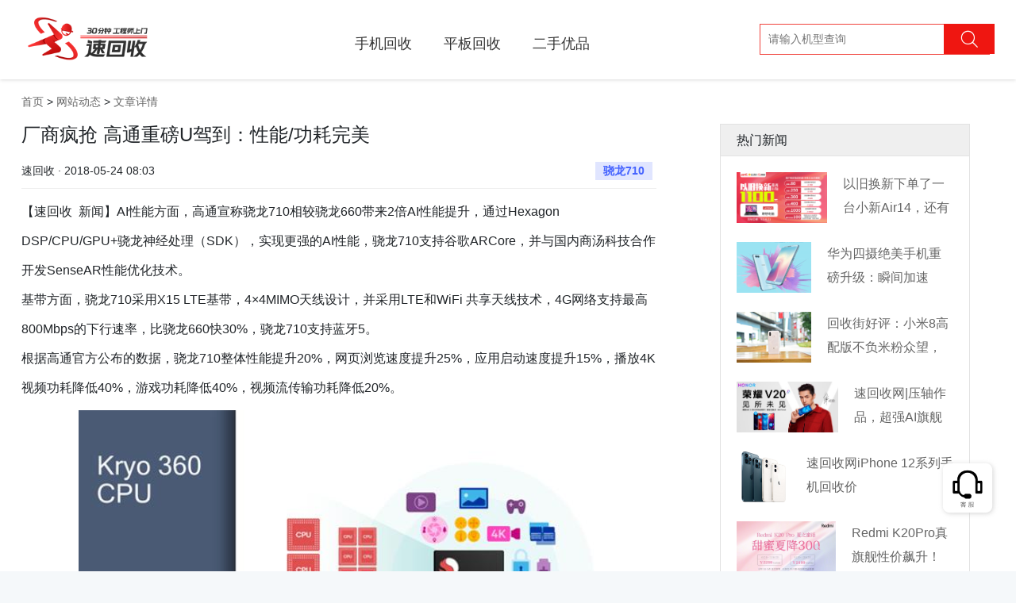

--- FILE ---
content_type: text/html; charset=UTF-8
request_url: https://www.suhuishou.com/article/2285.html
body_size: 7061
content:
<!doctype html>
<html lang="zh-cmn-Hans">
    <head>
        <meta charset="utf-8">
        <meta http-equiv="X-UA-Compatible" content="IE=edge">
        <meta name="viewport" content="width=device-width, initial-scale=1">
        <link rel="stylesheet" type="text/css" href="/css/app.css">
        <title>厂商疯抢 高通重磅U驾到：性能/功耗完美_速回收网|闲置手机数码回收平台</title>
        <meta name="Keywords" content="骁龙710,回收,手机回收,手机在线回收,二手手机回收网,二手手机回收,笔记本回收网,手机回收平台,单反相机回收,回收笔记本,二手手机估价,笔记本回收,手机回收网,高价回收手机,二手回收,回收手机" />
        <link rel="alternate" media="only screen and (max-width: 640px)" href="https://m.suhuishou.com/pages/article/info?id=2285" />
        <meta name="mobile-agent" content="format=html5; url=https://m.suhuishou.com/pages/article/info?id=2285" />
        <meta name="Description" content="【速回收  新闻】AI性能方面，高通宣称骁龙710相较骁龙660带来2倍AI性能提升，通过Hexagon DSP/CPU/GPU+骁龙神经处理（SDK），实现更强的AI性能，骁龙710支持谷歌ARCore，并与国内商汤科技合作开发SenseAR性能优化技术。" />
        <script type="text/javascript">try{var urlhash=window.location.hash;if(!urlhash.match("fromapp")){if((navigator.userAgent.match(/(iPhone|iPod|Android|ios|iPad)/i))){window.location="https://m.suhuishou.com/pages/article/info?id=2285"}}}catch(err){};</script>
        <script src="https://cdn.bootcss.com/jquery/2.2.4/jquery.min.js"></script>
        <style type="text/css">
            .main{padding: 100px 0;background: #fff;}
            .left{width: 800px;float: left;min-height: 500px;}
            .left h1{font-size: 24px;}
            .left .mate{display: flex;border-bottom: solid #efefef 1px;padding-bottom: 10px;margin-top: 20px;}
            .left .mate div{width: 50%;}
            .left .mate .author{text-align: left;}
            .left .mate .label{text-align: right;}
            .left .mate .label a{display: inline-block;background: #e0e5ff;color: #4664ff;font-weight: bold;padding: 0 10px;margin:0 5px; }
            .left .content{margin-top: 10px;line-height: 220%;font-size: 117%;}
            .left .content img{margin:10px 0; }
            .right{float: left;width: 315px;margin-left: 80px;border:solid #e2e2e2 1px;}
            .right h3{font-size: 16px;padding: 10px 20px;background: #efefef;border-bottom: solid #e2e2e2 1px;}
            .right .item{margin: 20px;}
            .right .item a{display: flex;}
            .right .item h2{font-size: 16px;margin-left: 20px;line-height: 30px;height: 60px;overflow: hidden;}
        </style>
    </head>
    <body>
<div class="site-header fixed">
            <div class="container">
                <div class="header-logo">
                    <h1><a href="/" title="速回收"><img src="/images/logo.png?23" width="167" alt="速回收" /></a></h1>
                    <span>高价 快捷 安全</span>
                </div>
                <div class="header-nav"><ul><li><a href="https://www.suhuishou.com/shouji">手机回收</a></li><li><a href="/pingban">平板回收</a></li><li><a href="/laptop">笔记本回收</a></li><li style=""><a href="/youpin" >二手优品</a></li>
                </ul></div>
                <div class="header-search"><input type="text" name="" placeholder="请输入机型查询" /><span><i class="iconfont icon-search"></i></span></div>
            </div>
        </div><div class="main">
<div class="container">
    <div class="nav-box">
        <a href="/" title="速回收官网-二手手机回收平台-手机回收|笔记本回收|平板数码相机回收-免费上门回收">首页</a> >
                 <a href="/article?catid=10" title="速回收,关注二手手机交易市场资讯发展动态,中国专业的二手手机回收网,笔记本回收网,数码回收平台,单反相机回收,二手手机在线回收。价格好,付款快,服务优,手机回收第一选择！业务范围：苹果,三星,小米,华为,中兴,酷派,HTC,联想,步步高,诺基亚,索尼等品牌的二手手机回收,是深受欢迎的旧手机回收网站。">网站动态</a> >
                <a href="javascript:;" title="文章详情">文章详情</a>
    </div>
    <div class="articles clearfix">
        <div class="left">
            <h1>厂商疯抢 高通重磅U驾到：性能/功耗完美</h1>
            <div class="mate">
                <div class="author">速回收 · 2018-05-24 08:03</div>
                <div class="label">   <a href="https://www.suhuishou.com/tags/%E9%AA%81%E9%BE%99710.html">骁龙710</a>  </div>
            </div>
            <div class="content">
                <p style="text-indent:2em;">
	<p>
		<span style="font-size:16px;">【速回收&nbsp; 新闻】AI性能方面，高通宣称骁龙710相较骁龙660带来2倍AI性能提升，通过Hexagon DSP/CPU/GPU+骁龙神经处理（SDK），实现更强的AI性能，骁龙710支持谷歌ARCore，并与国内商汤科技合作开发SenseAR性能优化技术。</span>
	</p>
	<p>
		<span style="font-size:16px;">基带方面，骁龙710采用X15 LTE基带，4×4MIMO天线设计，并采用LTE和WiFi 共享天线技术，4G网络支持最高800Mbps的下行速率，比骁龙660快30%，骁龙710支持蓝牙5。</span>
	</p>
	<p>
		<span style="font-size:16px;">根据高通官方公布的数据，骁龙710整体性能提升20%，网页浏览速度提升25%，应用启动速度提升15%，播放4K视频功耗降低40%，游戏功耗降低40%，视频流传输功耗降低20%。</span>
	</p>
	<p style="text-align:center;">
		<img src="http://images.suhuishou.com/FnCgE7pBBOJgj40rArgC-30_uwRI" alt="" />
	</p>
	<p>
		<span style="font-size:16px;">说完具体参数我们来说说骁龙710的亮点，首先是CPU方面，参考骁龙845的Kryo 385架构可知骁龙710的Kryo 360架构依然是基于ARM A75+A55的小幅度改进版，A75和A55架构引入了全新DynamIQ big.LITTLE架构。</span>
	</p>
	<p>
		<span style="font-size:16px;">相比于此前的big.LITTLE，</span><span style="font-size:16px;">DyanmIQ重新定义了多核微架构，DynamIQ丛集的一个丛集中Cortex-A CPU数量可以从单核到8核不等，并且还支持异构CPU之间的混搭,通俗一点就是DynamIQ支持1大核+7小核、2大核+6小核等大小核心的任意搭配。</span>
	</p>
	<p>
		<span style="font-size:16px;">骁龙710其实就是此前网上曝光的骁龙670，在CPU跑分平台Geekbench的数据库中已有骁龙670的跑分数据，骁龙670单核得分1844分，多核得分5689分，跟骁龙660相比，单核提升了200分，多核基本持平。</span>
	</p>
	<p>
		<span style="font-size:16px;">另外对于用户感知来说，提升GPU的性能能够明显提升用户体验，目前对于国内市场来说，王者荣耀以及吃鸡手游火热，尤其是吃鸡手游，许多都采用虚幻4引擎打造，对于手机的GPU性能要求更高。</span>
	</p>
</p>
<p style="color:#333333;font-family:&quot;font-size:15px;background-color:#F5F8FD;text-indent:2em;">
	<br />
</p>
            </div>
        </div>
        <div class="right">
            <h3>热门新闻</h3>
                        <div class="item clearfix">
                <a target="_blank" href="https://www.suhuishou.com/article/2983.html" title="以旧换新下单了一台小新Air14，还有补">
                    <img src="https://image.suhuishou.com/attached/image/20200605/20200605135414_75588.jpg?imageMogr2/thumbnail/94x64!/interlace/1" width="" height="64" />
                    <h2 class="info-tit">以旧换新下单了一台小新Air14，还有补</h2>
               </a>
           </div>
                    <div class="item clearfix">
                <a target="_blank" href="https://www.suhuishou.com/article/2612.html" title="华为四摄绝美手机重磅升级：瞬间加速60％">
                    <img src="https://images.suhuishou.com/FrpLyHdoGpM0pN_vBC4M5iZwwIg_?imageMogr2/thumbnail/94x64!/interlace/1" width="" height="64" />
                    <h2 class="info-tit">华为四摄绝美手机重磅升级：瞬间加速60％</h2>
               </a>
           </div>
                    <div class="item clearfix">
                <a target="_blank" href="https://www.suhuishou.com/article/2641.html" title="回收街好评：小米8高配版不负米粉众望，这">
                    <img src="https://images.suhuishou.com/FrnqCJdseYh0WsDEtoaux95AeuVR?imageMogr2/thumbnail/94x64!/interlace/1" width="" height="64" />
                    <h2 class="info-tit">回收街好评：小米8高配版不负米粉众望，这</h2>
               </a>
           </div>
                    <div class="item clearfix">
                <a target="_blank" href="https://www.suhuishou.com/article/2758.html" title="速回收网|压轴作品，超强AI旗舰荣耀V2">
                    <img src="https://image.suhuishou.com/attached/image/20181227/20181227110347_54956.jpg?imageMogr2/thumbnail/94x64!/interlace/1" width="" height="64" />
                    <h2 class="info-tit">速回收网|压轴作品，超强AI旗舰荣耀V2</h2>
               </a>
           </div>
                    <div class="item clearfix">
                <a target="_blank" href="https://www.suhuishou.com/article/3049.html" title="速回收网iPhone 12系列手机回收价">
                    <img src="https://image.suhuishou.com/attached/upload/20201029/20201029161202_2357.jpeg?imageMogr2/thumbnail/94x64!/interlace/1" width="" height="64" />
                    <h2 class="info-tit">速回收网iPhone 12系列手机回收价</h2>
               </a>
           </div>
                    <div class="item clearfix">
                <a target="_blank" href="https://www.suhuishou.com/article/2848.html" title="Redmi K20Pro真旗舰性价飙升！">
                    <img src="https://image.suhuishou.com/attached/image/20190731/20190731154848_87966.jpg?imageMogr2/thumbnail/94x64!/interlace/1" width="" height="64" />
                    <h2 class="info-tit">Redmi K20Pro真旗舰性价飙升！</h2>
               </a>
           </div>
                    <div class="item clearfix">
                <a target="_blank" href="https://www.suhuishou.com/article/2815.html" title="OPPO K3曝光Reno同款扇形升降相">
                    <img src="https://image.suhuishou.com/attached/image/20190510/20190510140415_60097.jpg?imageMogr2/thumbnail/94x64!/interlace/1" width="" height="64" />
                    <h2 class="info-tit">OPPO K3曝光Reno同款扇形升降相</h2>
               </a>
           </div>
                    <div class="item clearfix">
                <a target="_blank" href="https://www.suhuishou.com/article/2594.html" title="回收街吐槽：今秋的新品iPhone终于迎">
                    <img src="https://images.suhuishou.com/Fp_2rotED5AKfM1_A_e7fmfA_nbf?imageMogr2/thumbnail/94x64!/interlace/1" width="" height="64" />
                    <h2 class="info-tit">回收街吐槽：今秋的新品iPhone终于迎</h2>
               </a>
           </div>
                    <div class="item clearfix">
                <a target="_blank" href="https://www.suhuishou.com/article/2929.html" title="5G换机潮已经到来，回收旧机交给速回收更">
                    <img src="https://image.suhuishou.com/attached/image/20200315/20200315121351_35320.jpg?imageMogr2/thumbnail/94x64!/interlace/1" width="" height="64" />
                    <h2 class="info-tit">5G换机潮已经到来，回收旧机交给速回收更</h2>
               </a>
           </div>
                    <div class="item clearfix">
                <a target="_blank" href="https://www.suhuishou.com/article/2813.html" title="OPPO子品牌realme X配置工信网">
                    <img src="https://image.suhuishou.com/attached/image/20190509/20190509095317_97474.jpg?imageMogr2/thumbnail/94x64!/interlace/1" width="" height="64" />
                    <h2 class="info-tit">OPPO子品牌realme X配置工信网</h2>
               </a>
           </div>
                </div>
    </div>
</div>
</div>
<footer class="footer">

        <div class="baiduline"><a href="https://shs04.qiyukf.com/client?k=3ede7d2c48a6c49217d206679f1afef6&wp=1&templateId=6619101" title="在线客服"><div class="desc"><p>人工客服<br/>9:00-21:00</p></div></a></div>
        <div class="footer-logos">
            <div class="container">
            <a href="https://apps.apple.com/cn/app/%E9%80%9F%E5%9B%9E%E6%94%B6pro-%E9%97%B2%E7%BD%AE%E4%BA%8C%E6%89%8B%E6%89%8B%E6%9C%BA%E6%95%B0%E7%A0%81%E5%9B%9E%E6%94%B6%E5%B9%B3%E5%8F%B0/id1546361213" class="footer-ios"></a>
            <a href="https://sj.qq.com/appdetail/com.xieteng.suhuishou" class="footer-android"></a>
        </div>
        </div>

        <div class="footer-top container">

            <ul>

                <li><a href="javascript:void(0)"><i class="iconfont icon-kuaidi"></i>全国回收免邮费</a></li>

                <li><a href="javascript:void(0)"><i class="iconfont icon-shangmen"></i>全国百城免费上门</a></li>

                <li><a href="javascript:void(0)"><i class="iconfont icon-user"></i>数百万用户选择</a></li>

                <li><a href="javascript:void(0)"><i class="iconfont icon-anquan"></i>专业检测保护隐私</a></li>

                <li><a href="javascript:void(0)"><i class="iconfont icon-dakuan"></i>高价回收,闪电付款</a></li>

            </ul>

        </div>

        <div class="footer-links container">

            <dl class="col-links">

                <dt>关于我们</dt>

                <dd><a href="https://www.suhuishou.com/about/4.html">联系我们</a></dd>

                <dd><a href="https://www.suhuishou.com/about/5.html">了解速回收</a></dd>

                <dd><a href="https://www.suhuishou.com/about/4.html">商务合作</a></dd>

                <dd><a href="https://www.suhuishou.com/about/13.html">人才招聘</a></dd>

            </dl>

            <dl class="col-links">

                <dt>交易方式</dt>

                <dd><a href="https://www.suhuishou.com/about/7.html">上门交易</a></dd>

                <dd><a href="https://www.suhuishou.com/about/12.html">快递回收</a></dd>

                <!--<dd><a href="https://www.suhuishou.com/about/7.html">合作商家回收</a></dd>-->

            </dl>

            <dl class="col-links">

                <dt>帮助中心</dt>

                <dd><a href="https://www.suhuishou.com/about/8.html">常见问题</a></dd>

                <dd><a href="https://www.suhuishou.com/about/14.html">邮寄地址</a></dd>

                <dd><a href="https://www.suhuishou.com/about/30.html">回收须知</a></dd>

            </dl>

            <dl class="col-links">

                <dt>服务中心</dt>

                <dd><a href="https://www.suhuishou.com/about/10.html">质检说明</a></dd>

                <dd><a href="https://www.suhuishou.com/about/19.html">服条条款</a></dd>

            </dl>

            <dl class="col-links">

                <dt>网站动态</dt>

                <dd><a href="https://www.suhuishou.com/articles/10.html">常见问题</a></dd>

                <dd><a href="https://www.suhuishou.com/articles/12.html">回收资讯</a></dd>

                <dd><a href="https://www.suhuishou.com/articles/13.html">手机百科</a></dd>

                <dd><a href="https://www.suhuishou.com/articles/10.html">网站导航</a></dd>

            </dl>

            <dl class="col-contact">

                <dt><a href="https://shs04.qiyukf.com/client?k=3ede7d2c48a6c49217d206679f1afef6&wp=1&templateId=6619101" class="baiduline">在线客服</a><p>周一至周日 <br/>早上9点 到 21点</p></dt>

                <dd>寄件地址:深圳市南山区粤海街道高新区社区高新南一道009号中科研发园配套服务楼301</dd>

                <dd>0755-33528888</dd>

                <dd>收件人 : 张小勇(收)</dd>

            </dl>

        </div>

        <div class="flink container">

            <span>友情链接 : </span>
            
            
            
            <a href="http://www.suhuishou.com/zilian/phone" title="手机回收专家">手机回收专家</a>

            
            
            
            <a href="http://www.suhuishou.com/zilian/computer/" title="二手笔记本回收平台">二手笔记本回收平台</a>

            
            
            
            <a href="http://www.suhuishou.com/zilian/camera/" title="二手单反相机回收平台">二手单反相机回收平台</a>

            
            
            
            <a href="https://www.caobao.com/" title="手机回收">手机回收</a>

            
            
            
            <a href="http://www.jzzyiyuan.com/" title="天津废旧物资回收">天津废旧物资回收</a>

            
            
            
            <a href="http://www.zuche001.com.cn" title="北京租车">北京租车</a>

            
            
            
            <a href="http://www.ershoudaquan.com/" title="二手设备网">二手设备网</a>

            
            
            
            <a href="https://www.shougouge.com/" title="废品回收">废品回收</a>

            
            
            
            <a href="http://www.klvtu.com/" title="深圳旅游">深圳旅游</a>

            
            
            
            <a href="https://www.taosj.com/" title="淘宝数据">淘宝数据</a>

            
            
            
            <a href="https://www.huishoujie.com/" title="回收库存">回收库存</a>

            
            
            
            <a href="https://www.shouqizulin.com/" title="北京首汽租车">北京首汽租车</a>

            
            
            
            <a href="https://www.atzuche.net/" title="首汽租车电话">首汽租车电话</a>

            
            
            
            <a href="http://www.beiqijituan.com/" title="北汽租车">北汽租车</a>

            
            
            
            <a href="http://www.suhuishou.com/zilian/camera_small/" title="微单反回收网">微单反回收网</a>

            
            
            
            <a href="http://www.rrzuji.com/" title="人人租机">人人租机</a>

            
            
            
            <a href="http://www.suhuishou.com/zilian/clock/" title="二手名表回收网">二手名表回收网</a>

            
            
            
            <a href="http://www.suhuishou.com/zilian/camera_tou/" title="单反镜头回收网">单反镜头回收网</a>

            
            
            
            <a href="https://www.suhuishou.com/" title="速回收">速回收</a>

            
            
            
            <a href="https://www.yilewan.com/" title="易乐玩">易乐玩</a>

            
            
            
            <a href="http://www.kbiao.net/" title="高仿手表">高仿手表</a>

            
            
            
            <a href="https://www.paipai123.com/" title="排排宝">排排宝</a>

            
            
            
            <a href="http://live.aaniao.com/" title="直播app开发">直播app开发</a>

            
            
            
            <a href="http://www.aaniao.com" title="直播软件开发">直播软件开发</a>

            
            
            
            <a href="https://www.suddenfix.com/" title="上门手机维修">上门手机维修</a>

            
            
            
            <a href="http://www.100chd.com" title="公寓智能锁">公寓智能锁</a>

            
            
            
            <a href="http://www.foxuc.cn/" title="棋牌游戏开发">棋牌游戏开发</a>

            
            
            
            <a href="https://www.boolv.com" title="家电回收">家电回收</a>

            
            
            
            <a href="https://www.52cv.com/" title="简历模板">简历模板</a>

            
            
        </div>

        <div class="copyright">

          <div class="container">

            <p>深圳市南山区粤海街道高新区社区高新南一道009号中科研发园配套服务楼301<a href="https://beian.miit.gov.cn" rel="nofollow">粤ICP备16015090号</a><a href="http://www.beian.gov.cn/portal/registerSystemInfo?recordcode=44030502004776" rel="nofollow">粤公网安备 44030502004776 号</a><a href="https://beian.miit.gov.cn/#/Integrated/index" rel="nofollow">增值电信业务经营许可证 粤B2-20211546</a></p>


          </div>
           <div class="container"><p style="text-align: left;">© 2005-2021 深圳协腾网络电子科技有限公司 版权所有，并保留所有权利。 </p></div>

        </div>

        </footer>

        <div style="display:none">

<script>

var _hmt = _hmt || [];

(function() {

  var hm = document.createElement("script");

  hm.src = "https://hm.baidu.com/hm.js?4e5805f4c801680981dd2e8d6aebcb5e";

  var s = document.getElementsByTagName("script")[0]; 

  s.parentNode.insertBefore(hm, s);

})();

</script>

<script type="text/javascript">var cnzz_protocol = (("https:" == document.location.protocol) ? " https://" : " http://");document.write(unescape("%3Cspan id='cnzz_stat_icon_1274059003'%3E%3C/span%3E%3Cscript src='" + cnzz_protocol + "s13.cnzz.com/z_stat.php%3Fid%3D1274059003%26show%3Dpic1' type='text/javascript'%3E%3C/script%3E"));</script>
<script>
	(function (w, d, n, a, j) {
		w[n] = w[n] || function () {
			(w[n].a = w[n].a || []).push(arguments);
		};
		j = d.createElement('script');
		j.async = true;
		j.src ='https://qiyukf.com/script/3ede7d2c48a6c49217d206679f1afef6.js';
		d.body.appendChild(j);
  })(window, document, 'ysf');
$(".baiduline").click(function(){
    var _href = ysf('url');
    if(_href){
        $('body').append('<a href="" id="goto" target="_blank"></a>');
        $('#goto').attr('href', _href);
        $('#goto').get(0).click();
    }
});
</script>
</div><script>
(function(){
    var bp = document.createElement('script');
    var curProtocol = window.location.protocol.split(':')[0];
    if (curProtocol === 'https') {
        bp.src = 'https://zz.bdstatic.com/linksubmit/push.js';
    }
    else {
        bp.src = 'http://push.zhanzhang.baidu.com/push.js';
    }
    var s = document.getElementsByTagName("script")[0];
    s.parentNode.insertBefore(bp, s);
})();
</script>
    </body>
</html>

--- FILE ---
content_type: text/css
request_url: https://www.suhuishou.com/css/app.css
body_size: 7006
content:
@font-face { font-family: 'iconfont';  /* project id 599657 */ src: url('//at.alicdn.com/t/font_599657_kacm10vodm.eot'); src: url('//at.alicdn.com/t/font_599657_kacm10vodm.eot?#iefix') format('embedded-opentype'), url('//at.alicdn.com/t/font_599657_kacm10vodm.woff') format('woff'), url('//at.alicdn.com/t/font_599657_kacm10vodm.ttf') format('truetype'), url('//at.alicdn.com/t/font_599657_kacm10vodm.svg#iconfont') format('svg'); }

/*!
 * Bootstrap v4.0.0 (https://getbootstrap.com)
 * Copyright 2011-2018 The Bootstrap Authors
 * Copyright 2011-2018 Twitter, Inc.
 * Licensed under MIT (https://github.com/twbs/bootstrap/blob/master/LICENSE)
 */
:root { --blue: #007bff; --indigo: #6610f2; --purple: #6f42c1; --pink: #e83e8c; --red: #dc3545; --orange: #fd7e14; --yellow: #ffc107; --green: #28a745; --teal: #20c997; --cyan: #17a2b8; --white: #fff; --gray: #6c757d; --gray-dark: #343a40; --primary: #007bff; --secondary: #6c757d; --success: #28a745; --info: #17a2b8; --warning: #ffc107; --danger: #dc3545; --light: #f8f9fa; --dark: #343a40; --breakpoint-xs: 0; --breakpoint-sm: 576px; --breakpoint-md: 768px; --breakpoint-lg: 992px; --breakpoint-xl: 1200px; --font-family-sans-serif: "Raleway", sans-serif; --font-family-monospace: SFMono-Regular, Menlo, Monaco, Consolas, "Liberation Mono", "Courier New", monospace }
*, :after, :before { -webkit-box-sizing: border-box; box-sizing: border-box }
html { font-family: sans-serif; line-height: 1.15; -webkit-text-size-adjust: 100%; -ms-text-size-adjust: 100%; -ms-overflow-style: scrollbar; -webkit-tap-highlight-color: transparent }
@-ms-viewport { width: device-width }
article, aside, dialog, figcaption, figure, footer, header, hgroup, main, nav, section { display: block }
body { margin: 0; font-family: "寰蒋闆呴粦", sans-serif; font-size: .9rem; font-weight: 400; line-height: 1.6; color: #212529; text-align: left; background-color: #f5f8fa }
[tabindex="-1"]:focus { outline: 0 !important }
hr { -webkit-box-sizing: content-box; box-sizing: content-box; height: 0; overflow: visible }
h1, h2, h3, h4, h5, h6 { margin-top: 0; margin-bottom: .5rem }
p { margin: 0; padding: 0; }
abbr[data-original-title], abbr[title] { text-decoration: underline; -webkit-text-decoration: underline dotted; text-decoration: underline dotted; cursor: help; border-bottom: 0 }
address { font-style: normal; line-height: inherit }
address, dl, ol, ul { margin: 0; padding: 0; }
ol ol, ol ul, ul ol, ul ul { margin-bottom: 0 }
li { list-style: none; }
dt { font-weight: 700 }
dd { margin-bottom: .5rem; margin-left: 0 }
blockquote { margin: 0 0 1rem }
dfn { font-style: italic }
b, strong { font-weight: bolder }
small { font-size: 80% }
sub, sup { position: relative; font-size: 75%; line-height: 0; vertical-align: baseline }
sub { bottom: -.25em }
sup { top: -.5em }
a { color: #666; text-decoration: none; background-color: transparent; -webkit-text-decoration-skip: objects }
a:hover { color: #ef1611; text-decoration: none; }
a:not([href]):not([tabindex]), a:not([href]):not([tabindex]):focus, a:not([href]):not([tabindex]):hover { text-decoration: none }
a:not([href]):not([tabindex]):focus { outline: 0 }
code, kbd, pre, samp { font-family: monospace, monospace; font-size: 1em }
pre { margin-top: 0; overflow: auto; -ms-overflow-style: scrollbar }
figure { margin: 0 0 1rem }
img { vertical-align: middle; border-style: none }
svg:not(:root) { overflow: hidden }
table { border-collapse: collapse }
caption { padding-top: .75rem; padding-bottom: .75rem; color: #6c757d; text-align: left; caption-side: bottom }
th { text-align: inherit }
label { display: inline-block; margin-bottom: .5rem }
button { border-radius: 0 }
button:focus { outline: 1px dotted; outline: 5px auto -webkit-focus-ring-color }
button, input, optgroup, select, textarea { margin: 0; font-family: inherit; font-size: inherit; line-height: inherit }
button, input { overflow: visible }
button, select { text-transform: none }
[type=reset], [type=submit], button, html [type=button] { -webkit-appearance: button }
[type=button]::-moz-focus-inner, [type=reset]::-moz-focus-inner, [type=submit]::-moz-focus-inner, button::-moz-focus-inner { padding: 0; border-style: none }
input[type=checkbox], input[type=radio] { -webkit-box-sizing: border-box; box-sizing: border-box; padding: 0 }
input[type=date], input[type=datetime-local], input[type=month], input[type=time] { -webkit-appearance: listbox }
textarea { overflow: auto; resize: vertical }
fieldset { min-width: 0; padding: 0; margin: 0; border: 0 }
legend { display: block; width: 100%; max-width: 100%; padding: 0; margin-bottom: .5rem; font-size: 1.5rem; line-height: inherit; color: inherit; white-space: normal }
progress { vertical-align: baseline }
[type=number]::-webkit-inner-spin-button, [type=number]::-webkit-outer-spin-button { height: auto }
[type=search] { outline-offset: -2px; -webkit-appearance: none }
[type=search]::-webkit-search-cancel-button, [type=search]::-webkit-search-decoration { -webkit-appearance: none }
::-webkit-file-upload-button { font: inherit; -webkit-appearance: button }
output { display: inline-block }
summary { display: list-item; cursor: pointer }
template { display: none }
[hidden] { display: none !important }
.h1, .h2, .h3, .h4, .h5, .h6, h1, h2, h3, h4, h5, h6 { margin-bottom: .5rem; font-family: inherit; font-weight: 500; line-height: 1.2; color: inherit }
.h1, h1 { font-size: 2.25rem }
.h2, h2 { font-size: 1.8rem }
.h3, h3 { font-size: 1.575rem }
.h4, h4 { font-size: 1.35rem }
.h5, h5 { font-size: 1.125rem }
.h6, h6 { font-size: .9rem }
.lead { font-size: 1.125rem; font-weight: 300 }
.display-1 { font-size: 6rem }
.display-1, .display-2 { font-weight: 300; line-height: 1.2 }
.display-2 { font-size: 5.5rem }
.display-3 { font-size: 4.5rem }
.display-3, .display-4 { font-weight: 300; line-height: 1.2 }
.display-4 { font-size: 3.5rem }
.show { display: block !important; }
hr { margin-top: 1rem; border: 0; border-top: 1px solid rgba(0, 0, 0, .1) }
.small, small { font-size: 80%; font-weight: 400 }
.mark, mark { padding: .2em; background-color: #fcf8e3 }
.list-inline, .list-unstyled { padding-left: 0; list-style: none }
.list-inline-item { display: inline-block }
.list-inline-item:not(:last-child) { margin-right: .5rem }
.initialism { font-size: 90%; text-transform: uppercase }
.blockquote { ; font-size: 1.125rem }
.blockquote-footer { display: block; font-size: 80%; color: #6c757d }
.blockquote-footer:before { content: "\2014   \A0" }
.img-fluid, .img-thumbnail { max-width: 100%; height: auto }
.img-thumbnail { padding: .25rem; background-color: #f5f8fa; border: 1px solid #dee2e6; border-radius: .25rem }
.figure { display: inline-block }
.figure-img { margin-bottom: .5rem; line-height: 1 }
.figure-caption { font-size: 90%; color: #6c757d }
* html .clearfix { height: 1% }
.clearfix:after { clear: both; display: block; visibility: hidden; height: 0; content: "."; font-size: 0 }
.clearfix { display: inline-block }
.clearfix { display: block }
.clearfix { zoom: 1 }
.clear { clear: both }
.blank { height: 1px; line-height: 1px; clear: both; visibility: hidden }
.blank10 { height: 10px; line-height: 10px; clear: both; visibility: hidden }
.blank20 { height: 20px; line-height: 20px; clear: both; visibility: hidden }
.blank50 { height: 50px; line-height: 50px; clear: both; visibility: hidden }
code, kbd, pre, samp { font-family: SFMono-Regular, Menlo, Monaco, Consolas, Liberation Mono, Courier New, monospace }
code { font-size: 87.5%; color: #e83e8c; word-break: break-word }
a>code { color: inherit }
kbd { padding: .2rem .4rem; font-size: 87.5%; color: #fff; background-color: #212529; border-radius: .2rem }
kbd kbd { padding: 0; font-size: 100%; font-weight: 700 }
pre { display: block; font-size: 87.5%; color: #212529 }
pre code { font-size: inherit; color: inherit; word-break: normal }
.pre-scrollable { max-height: 340px; overflow-y: scroll }
.iconfont { font-family: "iconfont" !important; font-size: 16px; font-style: normal; -webkit-font-smoothing: antialiased; -moz-osx-font-smoothing: grayscale; }
.icon-dingwei:before { content: "\e60e"; }
.icon-search:before { content: "\e650"; }
.icon-kuaidi:before { content: "\e71c"; }
.icon-dakuan:before { content: "\e68e"; }
.icon-anquan:before { content: "\e61c"; }
.icon-up:before { content: "\e62e"; }
.icon-down:before { content: "\e62d"; }
.icon-menu:before { content: "\ea21"; }
.icon-pad:before { content: "\e664"; }
.icon-phone:before { content: "\e6c7"; }
.icon-laptop:before { content: "\e680"; }
.icon-xiangji:before { content: "\e617"; }
.icon-shuma:before { content: "\e62f"; }
.icon-watch:before { content: "\e63e"; }
.icon-shangmen:before { content: "\e927"; }
.icon-user:before { content: "\e736"; }
.icon-question:before { content: "\e691"; }
.icon-close:before { content: "\e76a"; }
body{background:url(//image.suhuishou.com/uploads/file/20220917/2022091709393345230.png) 0px bottom #f5f8fa no-repeat;}
.container { width: 1226px; margin-right: auto; margin-left: auto }
.site-topbar { background: #f4f4f4; height: 34px; line-height: 34px; border-bottom: solid #efefef 1px; font-size: 12px; }
.topbar-nav { display: flex; }
.region-selection { text-align: left; width: 50%; }
.topbar-info { text-align: right; width: 50%; }
.topbar-info a { color: #666; border-right: solid #ccc 1px; padding: 0 20px }
.topbar-info a:hover { color: #ef1611 }
.topbar-info .last { border-right: 0; padding-right: 0; }
.site-header { position: relative; z-index: 9999; height: 100px; background: #f5f8fa; }
.site-header .container { margin: 0 auto; padding: 0; }
.site-header .header-logo { float: left; width: 224px; margin-top: 7px;mix-blend-mode: multiply; }
.site-header .header-nav { position: relative; z-index: 10; float: left; width: 670px; height: 100px; margin: 0; padding: 15px 0 0 0px; list-style-type: none; font-size: 16px; }
.site-header .header-nav ul li { display: inline-block; }
.site-header .header-nav ul li a { display: block; padding: 26px 20px 28px; color: #333;position:relative; }
.site-header .header-nav ul li a:hover { color: #ef1611 }
.site-header .header-search button { background: #ef1611;border:0; position: absolute; right: 0; display: inline-block;    padding: 1px 21px 0px; color: #fff; }
.site-header .header-search button i { font-size: 24px; }
.site-header .header-search>span { background: #ef1611;border:0; position: absolute; right: 0; display: inline-block; padding: 0 20px; color: #fff; }
.site-header .header-search>span i { font-size: 24px; }
.region-selection { position: relative; }
.region-selection .icon-menu { position: absolute; top: 1px; left: 4px; z-index: 9999999 }
.region-selection #place { padding-left: 10px; }
.region-selection { position: relative; }
.searchbtu { cursor: pointer; }
#place { cursor: pointer; height: 40px; display: inline-block; width: 60px; text-align: center; z-index: 999999; position: absolute; }
.region-selection .on { background: #fff; }
#in_city { background: #ddd; position: absolute; z-index: 99999; box-shadow: #ccc 0 0 5px; background: #fff; padding: 20px 10px 20px 30px; }
.screen { overflow: hidden; }
.screenclose { position: absolute; right: 10px; top: 0px; cursor: pointer; }
.screen a { color: #000; width: 80px; margin-right: 15px; padding: 0 5px; }
.screen .shar { background-color: #3782ff; color: #fff; }
.city_a_le1 { overflow: hidden; }
.city_a_le1 a { display: inline-block; line-height: 24px; margin-right: 15px; }
.Letter { clear: both; }
.Letter span { display: inline-block; margin-right: 15px; }
.Letter div { display: inline-block; }
.city_a_le1 a:hover { color: #3782ff; }
.fixed { position: fixed; width: 100%; top: 0; box-shadow: #ccc 0 0 5px; z-index: 99999;    background: #fff; }
.fixed .header-logo { width: 400px; position: relative; }
.fixed .header-logo h1 { display: inline-block; }
.fixed .header-logo span { font-size: 18px; position: absolute; left: 160px; top: 15px; color: #666 }
.fixed .header-nav { width: 500px; }
.fixed .header-nav a { font-size: 18px; }
.fixed ul li:nth-child(5){display:none;}
.site-header .header-search { float: right; width: 296px; margin-top: 30px; position: relative; }
.site-header .header-search input { outline: none; width: 290px; border: solid #f0423c 1px; padding: 7px 10px 7px }
.site-header .header-search span i { font-size: 24px; }
.site-header .search-reults { position: absolute; border: solid #ef1611 1px; background: #fff; width: 233px; display: none; }
.site-header .search-reults ul { padding: 10px 0; }
.site-header .search-reults ul li a { padding: 0px 10px; line-height: 30px; display: block; font-size: 12px; }
.site-header .search-reults ul li a span{color:#f00;}
.site-header .search-reults ul li a:hover { background: #f6f6f6; }
.header-logo span { display: none; }
.header.fixed .site-topbar { display: none; }
.header.fixed .header-logo span { display: inline-block; }
.userbox { display: inline-block; position: relative; width: 118px; }
.userbox .userinfo { z-index: 99999; position: absolute; left: 5px; width: 118px; text-align: center; }
.userbox .iconfont { z-index: 99999; position: absolute; left: 5px; }
.userbox .loginbox { display: none; position: absolute; top: 0; left: 0; z-index: 99998; padding-bottom: 10px; padding-top: 34px; background: #fff; width: 118px; box-shadow: #ccc 0 0 5px; text-align: center; line-height: 30px; }
.userbox .loginbox a { border: 0; }
.logined:hover { background: #fff; }
.logined:hover .loginbox { display: inline-block; }
.foucs { width: 100%; height: 395px; }
.foucs .container { padding: 0; height: 360px; position: relative; }
.site-category { position: absolute; top: 0; left: 0; z-index: 21; width: 224px; padding-top: 10px; height: 360px; font-size: 14px; background: rgba(0, 0, 0, 0.6); color: #fff; }
.site-category .item { cursor: pointer; float: initial; overflow: hidden; box-sizing: border-box; }
.site-category .item span { display: inline-block; width: 100%; line-height: 36px; font-size: 16px; margin: 13px 0px; padding: 0 20px; }
.site-category .item:hover span { background: #fff; color: #888 }
.section-flow { background: #fff; padding: 30px 0 20px }
.section-flow ul { display: flex; flex-wrap: wrap; }
.section-flow ul li { width: 33.33%; text-align: center; list-style: none; text-align: center; }
.section-flow ul li i { display: inline-block; font-size: 60px; color: #ff7200 }
.section-flow ul li span { display: block; font-size: 18px; }
.hotsales { padding: 40px 0 20px; }
.title { text-align: center; }
.title h2 { font-size: 18px;font-family: PingFang;font-weight: 500;color: #333333;margin-bottom:0; }
.title i { display: inline-block; text-align: center;width: 60px;
height: 4px;
background: #FE5863;
border-radius: 2px; }
.title h3 { font-size: 14px;
font-family: PingFang;
font-weight: 500;
color: #777777;margin-top:10px }
.achievement { margin-top: 30px; }
.achievement .container { background: #fff;padding: 40px 0 0; margin-top: 50px;border-radius: 25px;overflow:hidden; }
.achiehead { display: flex; flex-wrap: wrap; }
.achiehead .item { width: 33.33%; text-align: center; }
.achiehead .item h2 { color: #F73E44;font-weight:bold; }
.achiehead .item h3 { font-size: 14px;
font-family: PingFang;
font-weight: 500;
color: #333333; }
.achiebox { width: 100%; height: 256px; background: url(//image.suhuishou.com/uploads/file/20220917/2022091709393328514.png) #fa6168 center 10px no-repeat; position: relative; }
.achiebox span {display:none; position: absolute; top: 150px; left: 400px; width: 30px; text-align: center; cursor: pointer; }
.achiebox span:before { content: " "; margin: 0 auto; background: #ff9200; text-shadow: #ff9200 0 0 10px; height: 12px; width: 12px; display: block; border-radius: 50%; }
.achiebox span:nth-child(2) { top: 200px; left: 500px; }
.achiebox span:nth-child(3) { top: 150px; left: 580px; }
.achiebox span:nth-child(4) { top: 200px; left: 760px; }
.achiebox span:nth-child(5) { top: 180px; left: 680px; }
.achiebox span:nth-child(6) { top: 200px; left: 420px; }
.achiebox span:hover:before { background: #ff4711; }
.achiebox .btn { position: absolute; left: 513px; top: 300px; background: #ff7200; line-height: 40px; width: 200px; border-radius: 5px; color: #fff; display: none; font-size: 16px; text-align: center; }
.detect { margin-top: 50px; }
.detect .container { background: #fff; box-shadow: 3px 0px 21px 0px rgba(51,51,51,0.22);
border-radius: 36px;padding: 40px 0; margin-top: 50px; display: flex; flex-wrap: wrap; }
.detect .container .item { width: 50%; text-align: center; margin-top: 15px; }
.detect .container .item h4 { font-size: 14px;
font-family: PingFang;
font-weight: 500;
color: #333333;font-weight:normal;margin-top:10px }
.detect .container .item p { font-size: 12px;
font-family: PingFang;
font-weight: 500;
color: #777777; }
.toast-wrap { opacity: 0; position: fixed; top: 40%; color: #fff; width: 100%; text-align: center; }
.toast-msg { background-color: rgba(0, 0, 0, 0.7); padding: 10px 25px; border-radius: 5px; }
.toastAnimate { animation: toastKF 2s; }
@keyframes toastKF {
	0% { opacity: 0; }
	25% { opacity: 1; z-index: 9999 }
	50% { opacity: 1; z-index: 9999 }
	75% { opacity: 1; z-index: 9999 }
	100% { opacity: 0; z-index: 0 }
}
.footer { width: 100%;background-color: #333; }
/*.footer a { color: #333 }*/
/*.footer a:hover { color: #ccc }*/
.footer-logos{background:#fff}
.footer-logos .container{background:url(//image.suhuishou.com/uploads/file/20220919/2022091916141506886.png) #fff top center no-repeat;width:1226px
;height:131px;background-size:100%;padding-top:1px;}
.footer-ios,.footer-android{width:143px;height:38px;display:block;background:url(https://image.suhuishou.com/uploads/file/20220917/2022091709393335342.png) no-repeat;margin:10px 0 0 920px;}
.footer-ios{background:url(//image.suhuishou.com/uploads/file/20220917/2022091709393354568.png) no-repeat;margin-top:20px}
.footer .footer-top.container { padding-left: 0; padding-right: 0; }
.footer .footer-top ul { display: flex; flex-wrap: wrap; padding: 0; margin: 0; padding: 20px 0; border-bottom: solid #666 1px; }
.footer .footer-top ul li { width: 20%; text-align: center; position: relative; }
.footer .footer-top ul li i { font-size: 30px; position: absolute; top: 0px; left: 20px; }
.footer .footer-top ul li a { font-size: 16px; line-height: 40px; padding-left: 0px;color: #efefef;}
.footer-links { display: flex; flex-wrap: wrap; padding: 30px 0; border-bottom: solid #666 1px; }
.footer-links dl { width: 14%; }
.footer-links dl dt { font-size: 16px; font-weight: normal; margin-bottom: 15px; color: #fff }
.footer-links dl dd { margin: 0; }
.footer-links a { font-size: 12px;color: #efefef; }
.footer-links a:hover{ color: #efefef;}
.footer-links .col-contact { width: 27%; border-left: solid #cdcdcd 1px; padding-left: 3% }
.footer-links .col-contact dt { display: flex; }
.footer-links .col-contact dt a { display: inline-block; border-radius: 50px; padding-left: 40px; color: #fff; line-height: 45px; width: 150px; height: 45px; text-align: center; font-size: 14px; background: #e84947 url(../images/kefu.png) 20px center no-repeat; background-size: 36px; }
.footer-links .col-contact dt p { font-size: 14px; margin-left: 30px; }
.footer-links .col-contact dd { color: #ddd }
.footer .flink.container { padding-left: 0; padding-right: 0; }
.footer .flink { padding: 10px; font-size: 12px; color: #efefef; }
.footer .flink a { margin-left: 10px; line-height: 30px; color: #efefef; }
.copyright { padding: 15px 0; color: #efefef; }
.copyright .container { display: flex; padding: 0; }
.copyright p { line-height: 30px;}
.copyright a { margin-left: 10px; color: #efefef; }
.not-product { background: #fff; margin: 20px 0; width: 100%; padding: 30px; }
.not-product p { line-height: 30px; }
.breadcrumb { display: block; clear: both; height: 30px; line-height: 30px; margin: 10px auto; }
.breadcrumb li { float: left; color: rgba(0, 0, 0, .65); }
.breadcrumb .breadcrumb-item:first-child:before { display: none; }
.breadcrumb .breadcrumb-item:before { content: "/"; margin: 0 10px; }
.breadcrumb li a { color: rgba(0, 0, 0, .45); }
.pages { margin: 50px auto 20px; text-align: center; }
.pages ul { clear: both; }
.pages ul li { display: inline-block; margin: 0 10px; }
.pages ul li a { padding: 7px 15px; background: #fff; color: #666; border: solid #efefef 1px; }
.pages ul li span { padding: 7px 15px; background: #fff; color: #666; border: solid #efefef 1px; }
.pages .active span { background: #409eff; color: #fff; }
.fixed ul li:nth-child(3) {
    display: none;
}
/*list*/
.nav-box { height: 26px; line-height: 26px; margin: 15px auto; }
.baiduline a{display:inline-block;color:#666;position: fixed;right:20px; background:url(//image.suhuishou.com/uploads/file/20220917/2022091717150069566.png)  no-repeat;background-size: 100px;width: 80px;height: 80px;top:80%;background-size:100%}
.baiduline a:hover{color:#666;}
.baiduline a:hover .desc{display:block;}
.baiduline .desc {display: block;width: 90px;height: 60px;position: absolute;left: -106px;top: 20px;border: 1px solid #e0e0e0;padding: 5px;background-color: #fff;display: none}
.baiduline .desc:after, .baiduline .desc:before {content: '';position: absolute;top: 20px;right: -19px;width: 0;height: 0;border-width: 10px;border-color: transparent;border-style: dashed dashed dashed solid;border-left-color: #fff}
.baiduline .desc:before {border-left-color: #e0e0e0;right: -20px}
.baiduline .desc p{font-size:12px;margin:5px 0 0 5px;}

.site-header .header-nav ul li a span {
  display: inline-block;
  content: "";
  position: absolute;
  right: 0px;
  top: 0px;
  width: 36px;
  height: 20px;
  background: #ff4b49;
  font-size: 14px;
  color: #fff;
  line-height: 20px;
  text-align: center;
  border-radius: 2px 0 2px 0;
  font-size: 12px;
}
.site-header .header-nav ul li a span:before {
  display: inline-block;
  content: "";
  border-width: 6px;
  border-color: #ff4b49;
  border-right-width: 0;
  border-style: dashed;
  border-left-style: solid;
  border-top-color: transparent;
  border-bottom-color: transparent;
  position: absolute;
  top: 12px;
  left: 0;
}
.site-header .header-nav ul li:nth-child(1):hover .tips{
  display: block
}
.site-header .header-nav ul li .tips {
  position: absolute;
  width: 150px;
  height: 190px;
  box-shadow: #ccc 0 0 5px;
  z-index: 99999999;
  top: 60px;
  left: -20px;
  background: #fff;
  display: none;
}
.site-header .header-nav ul li .tips .image {
  width: 140px;
  height: 140px;
  background: url(https://suhuishoutp.oss-cn-shenzhen.aliyuncs.com/assets/image/qrcode.jpg)
    no-repeat;
  background-size: 100%;
  margin: 0px auto 0px;
}
.site-header .header-nav ul li .tips p {
  text-align: center;
  font-weight: normal;
  line-height: 24px;
}
.site-header .header-nav ul li .tips p:nth-child(2) {
  color: #444;
}